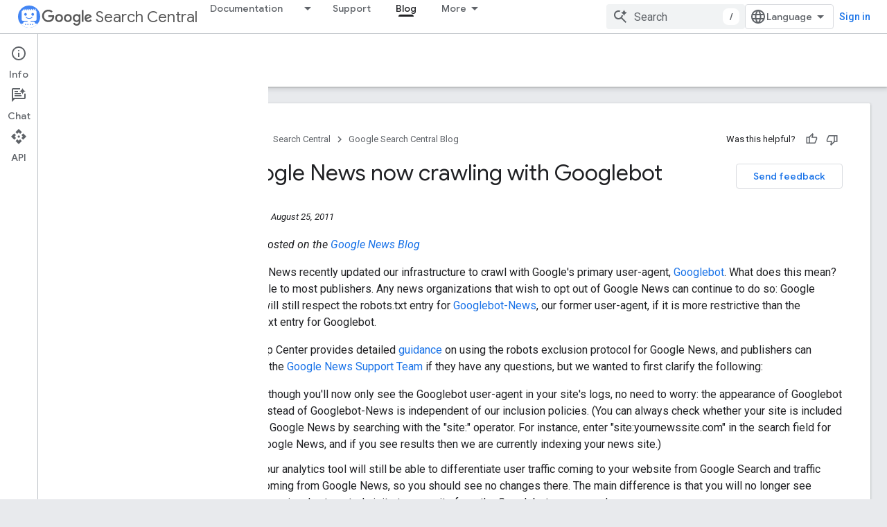

--- FILE ---
content_type: text/html; charset=UTF-8
request_url: https://feedback-pa.clients6.google.com/static/proxy.html?usegapi=1&jsh=m%3B%2F_%2Fscs%2Fabc-static%2F_%2Fjs%2Fk%3Dgapi.lb.en.2kN9-TZiXrM.O%2Fd%3D1%2Frs%3DAHpOoo_B4hu0FeWRuWHfxnZ3V0WubwN7Qw%2Fm%3D__features__
body_size: 78
content:
<!DOCTYPE html>
<html>
<head>
<title></title>
<meta http-equiv="X-UA-Compatible" content="IE=edge" />
<script type="text/javascript" nonce="ZjIeH40yuf4DGxDApX8Uzw">
  window['startup'] = function() {
    googleapis.server.init();
  };
</script>
<script type="text/javascript"
  src="https://apis.google.com/js/googleapis.proxy.js?onload=startup" async
  defer nonce="ZjIeH40yuf4DGxDApX8Uzw"></script>
</head>
<body>
</body>
</html>
